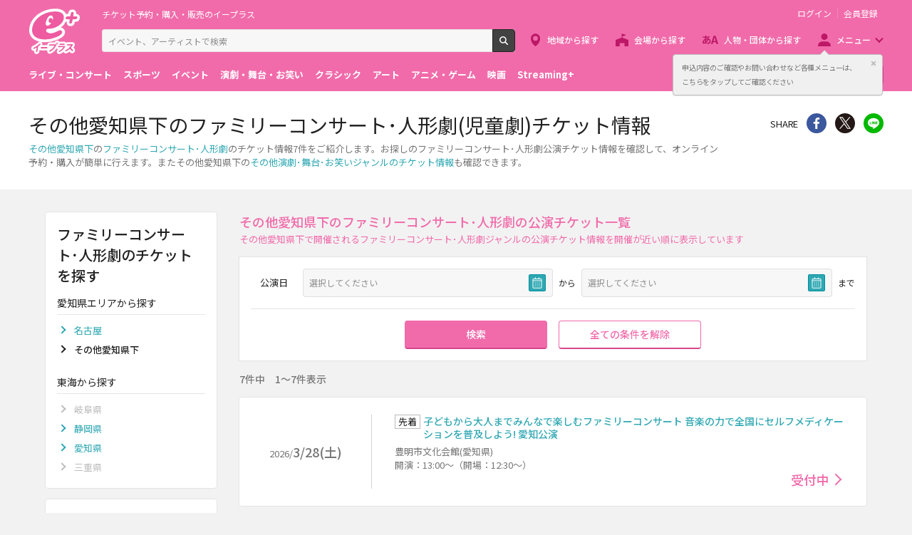

--- FILE ---
content_type: text/html;charset=UTF-8
request_url: https://eplus.jp/sf/play/family-concert/aichi/others
body_size: 7849
content:
<!DOCTYPE html><html  lang="ja">
<head  prefix="og: http://ogp.me/ns# fb: http://ogp.me/ns/fb# article: http://ogp.me/ns/article#">
<meta http-equiv="Content-Type" content="text/html; charset=UTF-8">
<script>var holidays = ['2/11/2025','2/23/2025','2/24/2025','3/20/2025','4/29/2025','5/3/2025','5/4/2025','5/5/2025','5/6/2025','7/21/2025','8/11/2025','9/15/2025','9/23/2025','10/13/2025','11/3/2025','11/23/2025','11/24/2025','1/1/2026','1/12/2026','2/11/2026','2/23/2026','3/20/2026','4/29/2026','5/3/2026','5/4/2026','5/5/2026','5/6/2026','7/20/2026','8/11/2026','9/21/2026','9/22/2026','9/23/2026','10/12/2026','11/3/2026','11/23/2026'];</script><meta name="author" content="">
<meta name="description" content="その他愛知県下のファミリーコンサート･人形劇のチケット情報【7件】をご紹介！お探しのファミリーコンサート･人形劇公演チケット情報を確認して、オンライン予約・購入が簡単に行えます。無料会員登録で最新のチケット情報をお届けしています。">
<meta name="keywords" content="">
<title>その他愛知県下のファミリーコンサート･人形劇(児童劇)チケット情報 - イープラス</title><link rel="canonical" href="https://eplus.jp/sf/play/family-concert/aichi/others"><meta name="viewport" content="width=device-width, initial-scale=1.0, minimum-scale=1.0">



<link rel="preconnect" href="https://fonts.gstatic.com/" crossorigin>
<!-- Google Tag Manager -->
<script>(function(w,d,s,l,i){w[l]=w[l]||[];w[l].push({'gtm.start':
new Date().getTime(),event:'gtm.js'});var f=d.getElementsByTagName(s)[0],
j=d.createElement(s),dl=l!='dataLayer'?'&l='+l:'';j.async=true;j.src=
'https://www.googletagmanager.com/gtm.js?id='+i+dl;f.parentNode.insertBefore(j,f);
})(window,document,'script','dataLayer','GTM-WMJR4T');</script>
<!-- End Google Tag Manager -->


    <link rel="shortcut icon" href="/s/eplus/img/favicon.ico">
    <link rel="stylesheet" href="/s/eplus/css/lib.css?date=20180731204758">
    <link rel="stylesheet" href="/s/eplus/css/style.css?date=20250116052708">

    <script src="/s/eplus/js/lib.js?date=20210218060407"></script>
    <script src="/s/eplus/js/main.js?date=20220203062035"></script>
    <script src="/s/eplus/js/gtm/gtm.js?date=20190111175648"></script>
    <script src="/s/eplus/js/sys.js?date=20200319061151"></script>
    <script src="/s/eplus/js/jquery.cookie.js"></script>
    <script src="/s/eplus/js/frontutils.js?date=20191121061714"></script>
    <script src="/s/eplus/js/common.js?date=20211118060956"></script>
    <script type="text/javascript" src="/s/eplus/js/property.js?date=20251120060324"></script>
    <script type="text/javascript" src="/s/eplus/js/ui.js?date=20200108135457"></script>
    <link rel="stylesheet" href="/s/eplus/css/tume.css?date=20180731141753">
<script type="text/javascript" src="/s/eplus/js/a3.js"></script>




<!-- ※基本共通設定 --><meta property="og:title" content="その他愛知県下のファミリーコンサート･人形劇(児童劇)チケット情報 - イープラス" /><meta property="og:type" content="website" /><meta property="og:url" content="https://eplus.jp/sf/play/family-concert/aichi/others" /><meta property="og:image" content="https://eplus.jp/s/eplus/img/webclip.png" /><meta property="og:site_name" content="EPLUS" /><meta property="og:description" content="その他愛知県下のファミリーコンサート･人形劇のチケット情報【7件】をご紹介！お探しのファミリーコンサート･人形劇公演チケット情報を確認して、オンライン予約・購入が簡単に行えます。無料会員登録で最新のチケット情報をお届けしています。" /><!-- Facebook用設定 --><meta property="fb:app_id" content="1358129764232519" /><!-- ※Twitter共通設定 --><meta name="twitter:card" content="summary" /></head>
<body >



<!-- Google Tag Manager (noscript) -->
<noscript><iframe src="https://www.googletagmanager.com/ns.html?id=GTM-WMJR4T" height="0" width="0" style="display:none;visibility:hidden"></iframe></noscript>
<!-- End Google Tag Manager (noscript) -->

    <div class="wrap">
<div class="header">
        <div class="header__inner">
          <div class="header__logo">

            <p class="header-logo"><a class="header-logo__trigger" href="/">チケット予約・購入・販売のイープラス</a></p>

          </div>
          <div class="header__search">
            <div class="header-search">
              <form class="header-search__form" action="/sf/search">
                <input name="block" type="hidden" value="true">
                <!-- BEGIN .form-search-->
                <div class="form-search">
                  <input name="keyword" class="form-search__input" id="head_keyword" type="text" placeholder="イベント、アーティストで検索" value="" maxlength="40">
                  <button class="form-search__button" id="head_search" type="submit">検索</button>
                </div>
                <!-- END .form-search-->
              </form>
            </div>
          </div>
          <div class="header__tool">
            <div class="header-tool">
              <ul class="header-tool__list">
                <li id="on-headerLink1" class="header-tool__item header-tool__item--check hidden"><a class="header-tool__trigger" href="/jyoukyou">申込み履歴</a></li>
                <li id="on-headerLink2" class="header-tool__item header-tool__item--support hidden"><a class="header-tool__trigger" href="http://support-qa.eplus.jp/hc/ja">お客さまサポート</a></li>
                <li id="off-headerLink1" class="header-tool__item header-tool__item--login hidden"><a id="login" class="header-tool__trigger" href="javascript:void(0);">ログイン</a></li>
                <li id="off-headerLink2" class="header-tool__item header-tool__item--register hidden"><a class="header-tool__trigger" href="/touroku">会員登録</a></li>
                <li class="header-tool__item header-tool__item--menu">
                  <button class="header-tool__trigger" type="button" role="button" data-toggle="menu-modal" aria-expanded="false" aria-controls="js-menu-modal">メニュー</button>
                </li>
              </ul>
            </div>
          </div>
          <div class="header__navigation">
            <div class="header-navigation">
              <ul class="header-navigation__list">
                <li class="header-navigation__item header-navigation__item--area"><a class="header-navigation__trigger" href="/sf/area">地域から探す</a></li>
                <li class="header-navigation__item header-navigation__item--venue"><a class="header-navigation__trigger" href="/sf/venue">会場から探す</a></li>
                <li class="header-navigation__item header-navigation__item--patron"><a class="header-navigation__trigger" href="/sf/word">人物・団体から探す</a></li>
                <li class="header-navigation__item header-navigation__item--menu">
                  <button class="header-navigation__trigger" role="button" aria-expanded="false" aria-controls="js-header-menu" type="button" data-action="hover" data-toggle="pulldown">メニュー</button>
                </li>
              </ul>
            </div>
          </div>
          <div class="header__modal" id="js-menu-modal" aria-expanded="false" aria-hidden="true">
            <div class="header-modal">
              <div class="header-modal__content">
                <div class="header__menu" id="js-header-menu" aria-expanded="false" aria-hidden="true">
                  <div class="header-menu">
                    <ul class="header-menu__list">
                      <li class="header-menu__item"><a class="header-menu__trigger" href="http://support-qa.eplus.jp/hc/ja">お客さまサポート  </a></li>
                      <li class="header-menu__item"><a class="header-menu__trigger" href="/sf/guide/service">はじめての方へ</a></li>
                      <li class="header-menu__item"><a class="header-menu__trigger" href="/jyoukyou">申込み履歴</a></li>
                      <li class="header-menu__item"><a class="header-menu__trigger" href="/sf/history">閲覧履歴</a></li>
                      <li class="header-menu__item"><a class="header-menu__toggle header-menu__title" role="button" aria-expanded="true" aria-controls="js-header-menu-member-list" href="#" data-toggle="collapse">会員メニュー</a>
                        <ul class="header-menu__list" id="js-header-menu-member-list" aria-expanded="true" aria-hidden="false">
                          <li class="header-menu__item"><a class="header-menu__trigger" id="headerMenu1" href="javascript:void(0)">ログアウト</a></li>
                          <li class="header-menu__item"><a class="header-menu__trigger" id="headerMenu2" href="javascript:void(0)">ID/パスワード案内</a></li>
                          <li class="header-menu__item"><a class="header-menu__trigger" id="headerMenu4" href="javascript:void(0)">登録情報変更 </a></li>
                          <li class="header-menu__item"><a class="header-menu__trigger" id="headerMenu5" href="javascript:void(0)">お気に入り登録と受信エリア設定</a></li>
                          <li class="header-menu__item"><a class="header-menu__trigger" id="headerMenu6" href="javascript:void(0)">メールマガジン設定</a></li>
                          <li class="header-menu__item"><a class="header-menu__trigger" id="headerMenu9" href="javascript:void(0)">クリップした公演</a></li>
                          <li class="header-menu__item"><a class="header-menu__trigger" id="headerMenu7" href="javascript:void(0)">得チケ</a></li>
                          <li class="header-menu__item"><a class="header-menu__trigger" id="headerMenu8" href="javascript:void(0)">退会</a></li>
                        </ul>
                      </li>
                    </ul>
                  </div>
                </div>
                <div class="header__genre">
                  <div class="header-genre"><a class="header-genre__toggle header-genre__title" role="button" aria-expanded="false" aria-controls="js-header-menu-list" href="#" data-toggle="collapse">ジャンルで探す</a>
                    <ul class="header-genre__list" id="js-header-menu-list">
                      <li class="header-genre__item header-genre__item--genre1"><a class="header-genre__trigger" href="/sf/live">ライブ・コンサート</a>
                      </li>
                      <li class="header-genre__item header-genre__item--genre2"><a class="header-genre__trigger" href="/sf/sports">スポーツ</a>
                      </li>
                      <li class="header-genre__item header-genre__item--genre3"><a class="header-genre__trigger" href="/sf/event">イベント</a>
                      </li>
                      <li class="header-genre__item header-genre__item--genre4"><a class="header-genre__trigger" href="/sf/play">演劇・舞台・お笑い</a>
                      </li>
                      <li class="header-genre__item header-genre__item--genre5"><a class="header-genre__trigger" href="/sf/classic">クラシック</a>
                      </li>
                      <li class="header-genre__item header-genre__item--genre6"><a class="header-genre__trigger" href="/sf/art">アート</a>
                      </li>
                      <li class="header-genre__item header-genre__item--genre7"><a class="header-genre__trigger" href="/sf/anime">アニメ・ゲーム</a>
                      </li>
                      <li class="header-genre__item header-genre__item--genre8"><a class="header-genre__trigger" href="/sf/movie">映画</a>
                      </li>
                      <li class="header-genre__item header-genre__item--genre221"><a class="header-genre__trigger" href="/sf/streamingplus">Streaming+</a></li>

                    </ul>
                  </div>
                </div>
                <div class="header__consignment">
                  <div class="header-consignment"><a class="header-consignment__trigger" href="https://wos.eplus.jp/">主催者向け販売サービス</a></div>
                </div>
              </div>
              <button class="header-modal__close" role="button" aria-expanded="false" aria-controls="js-menu-modal" type="button" data-toggle="menu-modal"><span class="header-modal__close-icon">閉じる</span></button>
            </div>
          </div>
        </div>
      </div>
  <main role="main">
    <!-- BEGIN .page-breadcrumbs-->
    <div class="page-breadcrumbs">
      <div class="page-breadcrumbs__inner">
        <!-- BEGIN .breadcrumb-list-->
        <div class="breadcrumb-list">
            <ul class="breadcrumb-list__list" itemscope="itemscope" itemtype="http://schema.org/BreadcrumbList">
<li class="breadcrumb-list__item" itemscope="itemscope" itemprop="itemListElement" itemtype="http://schema.org/ListItem"><a class="breadcrumb-list__trigger" href="/" itemprop="item"><span class="breadcrumb-list__name" itemprop="name">TOP</span></a><meta itemprop="position" content="1"></li><li class="breadcrumb-list__item" itemscope="itemscope" itemprop="itemListElement" itemtype="http://schema.org/ListItem"><a class="breadcrumb-list__trigger" href="/sf/play" itemprop="item"><span class="breadcrumb-list__name" itemprop="name">演劇･舞台･お笑い</span></a><meta itemprop="position" content="2"></li><li class="breadcrumb-list__item" itemscope="itemscope" itemprop="itemListElement" itemtype="http://schema.org/ListItem"><a class="breadcrumb-list__trigger" href="/sf/play/family-concert" itemprop="item"><span class="breadcrumb-list__name" itemprop="name">ファミリーコンサート･人形劇</span></a><meta itemprop="position" content="3"></li><li class="breadcrumb-list__item" itemscope="itemscope" itemprop="itemListElement" itemtype="http://schema.org/ListItem"><a class="breadcrumb-list__trigger" href="/sf/play/family-concert/aichi" itemprop="item"><span class="breadcrumb-list__name" itemprop="name">愛知県</span></a><meta itemprop="position" content="4"></li><li class="breadcrumb-list__item"><strong class="breadcrumb-list__name">その他愛知県下</strong></li></ul>

        </div>
        <!-- END .breadcrumb-list-->
      </div>
    </div>
    <!-- END .page-breadcrumbs-->
    <!-- BEGIN .page-header-->
    <header class="page-header page-header--simplesp">
      <div class="page-header__inner">
        <div class="page-header__content">
          <h1 class="page-header__title">その他愛知県下のファミリーコンサート･人形劇(児童劇)チケット情報</h1>
          <div class="page-header__outline">
                          <div class="page-header__outline">                <p><a href="/sf/area/tokai/aichi/others">その他愛知県下</a>の<a href="/sf/play/family-concert">ファミリーコンサート･人形劇</a>のチケット情報7件をご紹介します。お探しのファミリーコンサート･人形劇公演チケット情報を確認して、オンライン予約・購入が簡単に行えます。またその他愛知県下の<a href="/sf/play/tokai/aichi/others">その他演劇･舞台･お笑いジャンルのチケット情報</a>も確認できます。</p>              </div>
          </div>
        </div>
        <div class="page-header__share">
          <!-- BEGIN .share-->
          <aside class="share">
                            <h4 class="share__title">SHARE</h4>
<!-- facewbook-->
                <div id="fb-root"></div>
                <script>(function(d, s, id) {
                  var js, fjs = d.getElementsByTagName(s)[0];
                  if (d.getElementById(id)) return;
                  js = d.createElement(s); js.id = id;
                  js.src = 'https://connect.facebook.net/ja_JP/sdk.js#xfbml=1&version=v2.10';
                  fjs.parentNode.insertBefore(js, fjs);
                }(document, 'script', 'facebook-jssdk'));</script>
                <div class="share__item share__item--facebook fb-share-button" data-href="https://eplus.jp/sf/play/family-concert/aichi/others" data-layout="button" data-size="small" data-mobile-iframe="true">
                  <a class="share__trigger fb-xfbml-parse-ignore" target="_blank" rel="noopener noreferrer" href="https://www.facebook.com/sharer/sharer.php?u=https://eplus.jp/sf/play/family-concert/aichi/others&amp;src=sdkpreparse">シェア</a>
                </div>
<!-- twitter-->
                <div class="share__item share__item--twitter">
                  <a class="share__trigger" target="_blank" rel="noopener noreferrer" href="https://twitter.com/intent/tweet?url=https://eplus.jp/sf/play/family-concert/aichi/others" onclick="window.open(this.href, 'tweetwindow', 'width=550, height=450,personalbar=0,toolbar=0,scrollbars=1,resizable=1'); return false;">Twitter</a>
                </div>
<!-- line-->
                <div class="share__item share__item--line">
                  <a class="share__trigger" onclick="window.open(this.href, 'Linewindow', 'width=554, height=470, menubar=no, toolbar=no, scrollbars=yes'); return false;" rel="nofollow noopener noreferrer" target="_blank" href="https://line.me/R/msg/text/?https://eplus.jp/sf/play/family-concert/aichi/others">line</a>
                </div>
          </aside>
          <!-- END .share-->
        </div>
      </div>
    </header>
    <!-- END .page-header-->
    <div class="page-content">
      <div class="column">
        <div class="column__main">
          
          
          <section class="section section--divider section--ticket-list" id="list">
              <!-- BEGIN .section-header__nav-->
  <header class="section-header section-header--switch">
    <div class="section-header__content">
      <h2 class="section-header__title">その他愛知県下のファミリーコンサート･人形劇の公演チケット一覧</h2>
      <p class="section-header__outline">その他愛知県下で開催されるファミリーコンサート･人形劇ジャンルの公演チケット情報を開催が近い順に表示しています</p>

      <p class="section-header__outline section-header__outline--sp">7件中　1～7件表示</p>

   </div>
  </header>
  <!-- END .section-header__nav-->
            <!-- END .section-header__nav-->
            <div class="section__content">
              <div class="block-filter-button">
                <button class="button button--filter" role="button" aria-expanded="false" aria-controls="js-block-filter-modal" type="button" data-toggle="filter">条件を指定して絞り込む</button>
              </div>
              <section class="block-filter block-filter--main block-filter--modal" id="js-block-filter-modal">
                <header class="block-filter__header">
                  <h2 class="block-filter__title">条件を指定して絞り込む</h2>
                  <button class="block-filter__close" role="button" aria-expanded="false" aria-controls="js-block-filter-modal" type="button" data-toggle="filter">閉じる</button>
                </header>
                <div class="block-filter__content">
                  <form class="form-default" id="main_shiborikomi_form" action="#" method="post">
                    <div class="filter">
                      <div class="filter__content">
                        
                        
                        <fieldset class="filter__section">
                          <!-- BEGIN .filter-section-->
                          <div class="filter-section filter-section--date">
                            <div class="filter-section__header">
                              <legend class="filter-section__title">公演日</legend>
                            </div>
                            <div class="filter-section__content">
                              <div class="form">
                                <div class="form__content">
                                  <div class="form__cell">
                                    <div class="form__group">
                                      <!-- BEGIN form-date-->
                                      <label class="form-date js-datepicker js-datepicker--start">
                                        <input name="koen_from_filter" type="text" readonly="readonly" placeholder="選択してください" value="">
                                      </label>
                                      <!-- END form-date--><span class="form__suffix">から</span>
                                    </div>
                                  </div>
                                  <div class="form__cell">
                                    <div class="form__group">
                                      <!-- BEGIN form-date-->
                                      <label class="form-date js-datepicker js-datepicker--end">
                                        <input name="koen_to_filter" type="text" readonly="readonly" placeholder="選択してください" value="">
                                      </label>
                                      <!-- END form-date--><span class="form__suffix">まで</span>
                                    </div>
                                  </div>
                                </div>
                              </div>
                            </div>
                          </div>
                          <!-- END .filter-section-->
                        </fieldset>
                      </div>
                      <div class="filter__footer">
                        <div class="filter__button">
                          <button class="button button--primary" type="submit">検索</button>
                        </div>
                        <div class="filter__button">
                          <button class="button button--reset" type="button">全ての条件を解除</button>
                        </div>
                      </div>
                    </div>
                  </form>
                <input type="hidden" name="so_kensu" value="7">

                </div>
              </section>
              <div class="block-conditions">
                
<p>7件中　1～7件表示</p>

              </div>
            
              <div class="block-ticket-list">
                <div class="block-ticket-list__content output">
                  
                  <a class="ticket-item ticket-item--kouen" href="/sf/detail/4263300001-P0030003P021001">
  <section class="ticket-item__inner">
    <div class="ticket-item__left">

      <p class="ticket-item__date"><span class="ticket-item__yyyy">2026/</span><span class="ticket-item__mmdd">3/28(土)</span></p>

    </div>
    <div class="ticket-item__right">
      <header class="ticket-item__header">
        <h3 class="ticket-item__title">
          
            <span class="label-ticket">先着</span>子どもから大人までみんなで楽しむファミリーコンサート 音楽の力で全国にセルフメディケーションを普及しよう! 愛知公演
          
        </h3>
      </header>
      <div class="ticket-item__content">
        <div class="ticket-item__venue">
          <p>豊明市文化会館(愛知県)</p>
        </div>
        <div class="ticket-item__text">
          <p>開演：13:00～（開場：12:30～）</p>
        </div>
        <div class="ticket-item__status">
          <p class="ticket-status"><p class="ticket-status"><span class="ticket-status__item ticket-status__item--accepting ticket-status__item--arrow">受付中</span></p>
          </p>
        </div>
      </div>
    </div>
  </section>
</a><a class="ticket-item ticket-item--kouen" href="/sf/detail/4446880001-P0030001P021001">
  <section class="ticket-item__inner">
    <div class="ticket-item__left">

      <p class="ticket-item__date"><span class="ticket-item__yyyy">2026/</span><span class="ticket-item__mmdd">4/11(土)</span></p>

    </div>
    <div class="ticket-item__right">
      <header class="ticket-item__header">
        <h3 class="ticket-item__title">
          
            <span class="label-ticket">先着</span>春のこどもエンタメまつり 2DAYS
          
        </h3>
      </header>
      <div class="ticket-item__content">
        <div class="ticket-item__venue">
          <p>刈谷市総合文化センター 大ホール(愛知県)</p>
        </div>
        <div class="ticket-item__text">
          <p>開演：11:30～（開場：11:00～）</p>
        </div>
        <div class="ticket-item__status">
          <p class="ticket-status"><p class="ticket-status"><span class="ticket-status__item ticket-status__item--before ticket-status__item--arrow">受付前</span></p>
          </p>
        </div>
      </div>
    </div>
  </section>
</a><a class="ticket-item ticket-item--kouen" href="/sf/detail/4446880001-P0030001P021004">
  <section class="ticket-item__inner">
    <div class="ticket-item__left">

      <p class="ticket-item__date"><span class="ticket-item__yyyy">2026/</span><span class="ticket-item__mmdd">4/11(土)</span></p><p class="ticket-item__date"><span class="ticket-item__yyyy">2026/</span><span class="ticket-item__mmdd">4/12(日)</span></p>

    </div>
    <div class="ticket-item__right">
      <header class="ticket-item__header">
        <h3 class="ticket-item__title">
          
            <span class="label-ticket">先着</span>春のこどもエンタメまつり 2DAYS
          
        </h3>
      </header>
      <div class="ticket-item__content">
        <div class="ticket-item__venue">
          <p>刈谷市総合文化センター 大ホール(愛知県)</p>
        </div>
        <div class="ticket-item__text">
          <p>11日1部+12日セット券</p>
        </div>
        <div class="ticket-item__status">
          <p class="ticket-status"><p class="ticket-status"><span class="ticket-status__item ticket-status__item--before ticket-status__item--arrow">受付前</span></p>
          </p>
        </div>
      </div>
    </div>
  </section>
</a><a class="ticket-item ticket-item--kouen" href="/sf/detail/4446880001-P0030001P021003">
  <section class="ticket-item__inner">
    <div class="ticket-item__left">

      <p class="ticket-item__date"><span class="ticket-item__yyyy">2026/</span><span class="ticket-item__mmdd">4/11(土)</span></p>

    </div>
    <div class="ticket-item__right">
      <header class="ticket-item__header">
        <h3 class="ticket-item__title">
          
            <span class="label-ticket">先着</span>春のこどもエンタメまつり 2DAYS
          
        </h3>
      </header>
      <div class="ticket-item__content">
        <div class="ticket-item__venue">
          <p>刈谷市総合文化センター 大ホール(愛知県)</p>
        </div>
        <div class="ticket-item__text">
          <p>開演：13:45～（開場：13:15～）</p>
        </div>
        <div class="ticket-item__status">
          <p class="ticket-status"><p class="ticket-status"><span class="ticket-status__item ticket-status__item--before ticket-status__item--arrow">受付前</span></p>
          </p>
        </div>
      </div>
    </div>
  </section>
</a><a class="ticket-item ticket-item--kouen" href="/sf/detail/4446880001-P0030001P021005">
  <section class="ticket-item__inner">
    <div class="ticket-item__left">

      <p class="ticket-item__date"><span class="ticket-item__yyyy">2026/</span><span class="ticket-item__mmdd">4/11(土)</span></p><p class="ticket-item__date"><span class="ticket-item__yyyy">2026/</span><span class="ticket-item__mmdd">4/12(日)</span></p>

    </div>
    <div class="ticket-item__right">
      <header class="ticket-item__header">
        <h3 class="ticket-item__title">
          
            <span class="label-ticket">先着</span>春のこどもエンタメまつり 2DAYS
          
        </h3>
      </header>
      <div class="ticket-item__content">
        <div class="ticket-item__venue">
          <p>刈谷市総合文化センター 大ホール(愛知県)</p>
        </div>
        <div class="ticket-item__text">
          <p>11日2部+12日セット券</p>
        </div>
        <div class="ticket-item__status">
          <p class="ticket-status"><p class="ticket-status"><span class="ticket-status__item ticket-status__item--before ticket-status__item--arrow">受付前</span></p>
          </p>
        </div>
      </div>
    </div>
  </section>
</a><a class="ticket-item ticket-item--kouen" href="/sf/detail/4446880001-P0030001P021002">
  <section class="ticket-item__inner">
    <div class="ticket-item__left">

      <p class="ticket-item__date"><span class="ticket-item__yyyy">2026/</span><span class="ticket-item__mmdd">4/12(日)</span></p>

    </div>
    <div class="ticket-item__right">
      <header class="ticket-item__header">
        <h3 class="ticket-item__title">
          
            <span class="label-ticket">先着</span>春のこどもエンタメまつり 2DAYS
          
        </h3>
      </header>
      <div class="ticket-item__content">
        <div class="ticket-item__venue">
          <p>刈谷市総合文化センター 大ホール(愛知県)</p>
        </div>
        <div class="ticket-item__text">
          <p>開演：13:30～（開場：13:00～）</p>
        </div>
        <div class="ticket-item__status">
          <p class="ticket-status"><p class="ticket-status"><span class="ticket-status__item ticket-status__item--before ticket-status__item--arrow">受付前</span></p>
          </p>
        </div>
      </div>
    </div>
  </section>
</a><a class="ticket-item ticket-item--kouen" href="/sf/detail/0051510040-P0031076P021001">
  <section class="ticket-item__inner">
    <div class="ticket-item__left">

      <p class="ticket-item__date"><span class="ticket-item__yyyy">2026/</span><span class="ticket-item__mmdd">6/27(土)</span></p>

    </div>
    <div class="ticket-item__right">
      <header class="ticket-item__header">
        <h3 class="ticket-item__title">
          
            <span class="label-ticket">先着</span>ディズニー･オン･クラシック ～夢とまほうの贈りもの 2026
          
        </h3>
      </header>
      <div class="ticket-item__content">
        <div class="ticket-item__venue">
          <p>豊田市民文化会館 大ホール(愛知県)</p>
        </div>
        <div class="ticket-item__text">
          <p>開演：17:00～（開場：16:00～）</p>
        </div>
        <div class="ticket-item__status">
          <p class="ticket-status"><p class="ticket-status"><span class="ticket-status__item ticket-status__item--accepting ticket-status__item--arrow">受付中</span></p>
          </p>
        </div>
      </div>
    </div>
  </section>
</a>
                </div>
                
              </div>
        </div>
      </section></div>
        <div class="column__left" id="search">
          <nav class="section">
  <!-- BEGIN .section-header__nav-->
  <header class="section-header">
    <div class="section-header__content">
      <h2 class="section-header__title">ファミリーコンサート･人形劇のチケットを探す</h2>
    </div>
  </header>
  <!-- END .section-header__nav-->
  <div class="section__content">

    <section class="block">
      <header class="block__header">
        <h3 class="block__title">愛知県エリアから探す</h3><a class="block__toggle" href="#" role="button" data-toggle="collapse" aria-controls="js-collapse-0" aria-expanded="false">&nbsp;</a>
      </header>
      <div class="block__content" id="js-collapse-0">
        <!-- BEGIN .list-link-->
        <div class="list-link">
          <ul class="list-link__list">
            
<li class="list-link__item">
  <div class="list-link__inner"><a class="list-link__trigger" href="/sf/play/family-concert/aichi/nagoya">名古屋</a>
  </div>
</li>


<li class="list-link__item  list-link__item--current">
  <div class="list-link__inner">
    <strong class="list-link__trigger">その他愛知県下
    </strong>
  </div>
</li>


          </ul>
        </div>
        <!-- END .list-link-->
      </div>
    </section>


    <section class="block">
      <header class="block__header">
        <h3 class="block__title">東海から探す</h3><a class="block__toggle" href="#" role="button" data-toggle="collapse" aria-controls="js-collapse-1" aria-expanded="false">&nbsp;</a>
      </header>
      <div class="block__content" id="js-collapse-1">
        <!-- BEGIN .list-link-->
        <div class="list-link">
          <ul class="list-link__list">
            
<li class="list-link__item">
  <div class="list-link__inner"><span class="list-link__trigger">岐阜県</span>
  </div>
</li>


<li class="list-link__item">
  <div class="list-link__inner"><a class="list-link__trigger" href="/sf/play/family-concert/shizuoka">静岡県</a>
  </div>
</li>


<li class="list-link__item">
  <div class="list-link__inner"><a class="list-link__trigger" href="/sf/play/family-concert/aichi">愛知県</a>
  </div>
</li>


<li class="list-link__item">
  <div class="list-link__inner"><span class="list-link__trigger">三重県</span>
  </div>
</li>


          </ul>
        </div>
        <!-- END .list-link-->
      </div>
    </section>


  </div>
</nav>

          
          <nav class="section">
  <!-- BEGIN .section-header__nav-->
  <header class="section-header">
    <div class="section-header__content">
      <h2 class="section-header__title">その他愛知県下のチケットを探す</h2>
    </div>
  </header>
  <!-- END .section-header__nav-->
  <div class="section__content">

    <section class="block">
      <header class="block__header">
        <h3 class="block__title">演劇･舞台･お笑いジャンルから探す</h3><a class="block__toggle" href="#" role="button" data-toggle="collapse" aria-controls="js-collapse-4" aria-expanded="false">&nbsp;</a>
      </header>
      <div class="block__content" id="js-collapse-4">
        <!-- BEGIN .list-link-->
        <div class="list-link">
          <ul class="list-link__list">
            
<li class="list-link__item">
  <div class="list-link__inner"><a class="list-link__trigger" href="/sf/play/theater/aichi/others">演劇･芝居</a>
  </div>
</li>

<li class="list-link__item">
  <div class="list-link__inner"><a class="list-link__trigger" href="/sf/play/musical/aichi/others">ミュージカル</a>
  </div>
</li>

<li class="list-link__item">
  <div class="list-link__inner"><a class="list-link__trigger" href="/sf/play/rakugo-yose/aichi/others">落語･寄席</a>
  </div>
</li>

<li class="list-link__item">
  <div class="list-link__inner"><a class="list-link__trigger" href="/sf/play/comedy/aichi/others">お笑いライブ</a>
  </div>
</li>

<li class="list-link__item">
  <div class="list-link__inner"><a class="list-link__trigger" href="/sf/play/kabuki/aichi/others">歌舞伎</a>
  </div>
</li>

<li class="list-link__item">
  <div class="list-link__inner">
    <span class="list-link__trigger">能･狂言</span>
  </div>
</li>

<li class="list-link__item">
  <div class="list-link__inner">
    <span class="list-link__trigger">文楽</span>
  </div>
</li>

<li class="list-link__item">
  <div class="list-link__inner"><a class="list-link__trigger" href="/sf/play/2.5musical/aichi/others">2.5次元ミュージカル･舞台</a>
  </div>
</li>

<li class="list-link__item">
  <div class="list-link__inner">
    <span class="list-link__trigger">声優出演舞台</span>
  </div>
</li>

<li class="list-link__item  list-link__item--current">
  <div class="list-link__inner">
    <strong class="list-link__trigger">ファミリーコンサート･人形劇</strong>
  </div>
</li>

<li class="list-link__item">
  <div class="list-link__inner">
    <span class="list-link__trigger">イリュージョン･マジックショー</span>
  </div>
</li>

<li class="list-link__item">
  <div class="list-link__inner">
    <span class="list-link__trigger">ダンス･パフォーマンス</span>
  </div>
</li>

<li class="list-link__item">
  <div class="list-link__inner">
    <span class="list-link__trigger">海外劇団来日公演</span>
  </div>
</li>

          </ul>
        </div>
        <!-- END .list-link-->
      </div>
    </section>


  </div>
</nav>
        </div>
    </div>
    <div class="page-tool"><a class="page-tool__button page-tool__button--list" href="#list"><span class="page-tool__label">一覧</span></a><a class="page-tool__button page-tool__button--search" href="#search"><span class="page-tool__label">探す</span></a>
    </div>
  </div></main>
      <footer class="footer">
        <div class="footer__inner"><a class="footer__btn" href="#page-top">ページトップへ</a>
          <div class="footer__top">
            <nav class="footer__link-box">
              <div class="footer__link-title">サイトご利用について</div>
              <div class="footer__link-content">
                <ul class="footer__link-list">
                  <li class="footer__link-item"> <a class="footer__link-trigger" href="/sf/customer/rule">利用規約</a></li>
                  <li class="footer__link-item"> <a class="footer__link-trigger" href="/sf/customer/sp_rule">Streaming+利用規約</a></li>
                  <li class="footer__link-item"> <a class="footer__link-trigger" href="/sf/law/privacy">プライバシーポリシー</a></li>
                  <li class="footer__link-item"> <a class="footer__link-trigger" href="/sf/law/specific">特定商取引法に基づく表示</a></li>
                  <li class="footer__link-item"> <a class="footer__link-trigger" href="/sf/law/specific-sake">特定商取引法に基づく表示(お酒)</a></li>
                  <li class="footer__link-item"> <a class="footer__link-trigger" href="/sf/yakkan">旅行業登録表・約款等</a></li>
                </ul>
                <ul class="footer__link-list">
                  <li class="footer__link-item"> <a class="footer__link-trigger" href="/touroku">新規会員登録 </a></li>
                  <li class="footer__link-item"> <a class="footer__link-trigger" href="/taikai">退会受付</a></li>
                  <li class="footer__link-item"> <a class="footer__link-trigger" href="/sf/updated_events">公演中止・延期・変更</a></li>
                  <li class="footer__link-item"> <a class="footer__link-trigger" href="/sf/security">推奨環境</a></li>
                  <li class="footer__link-item"> <a class="footer__link-trigger" href="/sf/guide/service">はじめての方へ</a></li>
                  <li class="footer__link-item"> <a class="footer__link-trigger" href="/sf/law/customer-harassment-policy">カスタマーハラスメントポリシー</a></li>
                </ul>
              </div>
            </nav>
            <nav class="footer__link-box">
              <div class="footer__link-title">スマートフォンアプリ</div>
              <ul class="footer__link-list">
                <li class="footer__link-item"> <a class="footer__link-trigger" href="/sf/guide/ios-info">イープラスアプリ</a></li>
                <!-- li class="footer__link-item"> <a class="footer__link-trigger" href="/sf/guide/fesplus-app">FesPlus</a></li --><!-- 2022.09.30 コメントアウト -->
                <li class="footer__link-item"> <a class="footer__link-trigger" href="/sf/guide/ccl">チラシクラシック</a></li>
                <!--li class="footer__link-item"> <a class="footer__link-trigger" href="/sf/guide/cst">チラシステージ</a></li --><!-- 2022.09.30 コメントアウト -->
                <li class="footer__link-item"> <a class="footer__link-trigger" href="/sf/guide/museum">チラシミュージアム</a></li>
              </ul>
            </nav>
            <nav class="footer__link-box">
              <div class="footer__link-title">公式SNS</div>
              <ul class="footer__link-list">
                <li class="footer__link-item footer__link-item--twitter"><a class="footer__link-trigger" href="https://x.com/eplusjp">X</a></li>
                <li class="footer__link-item footer__link-item--facebook"><a class="footer__link-trigger" href="https://www.facebook.com/eplusjp">Facebook</a></li>
                <li class="footer__link-item footer__link-item--youtube"><a class="footer__link-trigger" href="https://www.youtube.com/user/eplusmovie">Youtube</a></li>
                <li class="footer__link-item footer__link-item--instagram"><a class="footer__link-trigger" href="https://www.instagram.com/eplus_official/">Instagram</a></li>
                <li class="footer__link-item footer__link-item--tiktok"><a class="footer__link-trigger" href="https://www.tiktok.com/@eplus_official">TikTok</a></li>
              </ul>
            </nav>
            <nav class="footer__link-box">
              <div class="footer__link-title">会社情報</div>
              <ul class="footer__link-list">
                <li class="footer__link-item"> <a class="footer__link-trigger" href="https://corp.eplus.jp/">株式会社イープラス</a></li>
                <li class="footer__link-item"> <a class="footer__link-trigger" href="https://corp.eplus.jp/press-release/index.html">プレスリリース</a></li>
                <li class="footer__link-item"> <a class="footer__link-trigger" href="https://corp.eplus.jp/recruit/index.html">採用情報</a></li>
                <li class="footer__link-item"> <a class="footer__link-trigger" href="https://agent.eplus.jp/artist">契約・提携アーティスト</a></li>
                <li class="footer__link-item"> <a class="footer__link-trigger" href="https://agent.eplus.jp/">公演企画制作・レーベル</a></li>
              </ul>
            </nav>
          </div>
          <div class="footer__bottom footer__bottom--column">
            <p class="footer__copy"><small>Copyright eplus inc. All Rights Reserved.</small></p>
            <ul class="footer__banner">
              <li class="footer__banner-list"> <a class="footer__banner-link" href="/sf/guide/familymart" target="_blank"><img class="footer__banner-img" src="/s/eplus/img/banner04.png" alt="ファミリマートポスター一覧"></a></li>
              <!--<li class="footer__banner-list"> <img class="footer__banner-img" src="/s/eplus/img/banner01.png" alt="licensed by JASRAC"></li>-->
              <!--<li class="footer__banner-list"> <img class="footer__banner-img" src="/s/eplus/img/nextone.png" alt=""></li>-->
              <li class="footer__banner-list"> <a class="footer__banner-link" href="https://ftaj.jp/" target="_blank"><img class="footer__banner-img" src="/s/eplus/img/fta.jpg" alt="チケット適正流通協議会"></a></li>
              <li class="footer__banner-list"> <a class="footer__banner-link" href="https://ftaj.jp/pressrelease_20200304.pdf" target="_blank"><img class="footer__banner-img" src="/s/eplus/img/banner2003.png" alt="春は来る"></a></li>
              <li class="footer__banner-list"> <a class="footer__banner-link" href="http://www.acpc.or.jp/activity/otm/" target="_blank" rel="noopener noreferrer"><img class="footer__banner-img" src="/s/eplus/img/banner02.png" alt="OTM 偽造チケットにご注意!!"></a></li>
              <li class="footer__banner-list"> <a class="footer__banner-link" href="http://acpc.or.jp/activity/concert/" target="_blank" rel="noopener noreferrer"><img class="footer__banner-img" src="/s/eplus/img/banner03.png" alt="公演を楽しむためのルール ライブ・エンタテインメントの約款"></a></li>
              <li class="footer__banner-list"> <a class="footer__banner-link" href="http://www.tenbai-no.jp" target="_blank" rel="noopener noreferrer"><img class="footer__banner-img" src="/s/eplus/img/banner05.png" alt="私たちは音楽の未来を奪うチケットの高額転売に反対します"></a></li>
            </ul>
          </div>
        </div>
      </footer>

    </div></body>
</html>


--- FILE ---
content_type: image/svg+xml
request_url: https://eplus.jp/s/eplus/img/icon_header_area.svg
body_size: 660
content:
<svg id="レイヤー_1" data-name="レイヤー 1" xmlns="http://www.w3.org/2000/svg" viewBox="0 0 11.73 16"><defs><style>.cls-1{fill:#bd1867}</style></defs><title>icon_header_area</title><path class="cls-1" d="M5.87 15.48C4.95 15.11.5 11.5.5 6.2A5.55 5.55 0 0 1 5.87.5a5.55 5.55 0 0 1 5.37 5.7c-.01 5.3-4.46 8.91-5.37 9.28zm0-12.92a3.5 3.5 0 1 0 3.5 3.5 3.5 3.5 0 0 0-3.5-3.5z"/><path class="cls-1" d="M5.87 1a5 5 0 0 1 4.87 5.2c0 4.62-3.66 8-4.87 8.72C4.66 14.19 1 10.82 1 6.2A5 5 0 0 1 5.87 1m0 9.06a4 4 0 1 0-4-4 4 4 0 0 0 4 4M5.87 0A6 6 0 0 0 0 6.2C0 12.11 5.28 16 5.87 16s5.87-3.89 5.87-9.8A6 6 0 0 0 5.87 0zm0 9.06a3 3 0 1 1 3-3 3 3 0 0 1-3 3z"/></svg>

--- FILE ---
content_type: application/x-javascript
request_url: https://eplus.jp/s/eplus/js/a3.js
body_size: 741
content:
//----------------------------------------------関数領域----------------------------------------------------+++
/**
 * メインの検索ボタン処理
 */
function main_search(param) {
   var params = $(param).serializeArray();

    // 改変パラメータ
    var change_param = "";

    // 整形
    $.each(params, function(key, param) {
    	if(param.name == "koen_from_filter" || param.name == "koen_to_filter"){
    		if(param.value != "" && param.value != null){
        		var datevalue = getDayYYYYMMDD(param.value);
            	change_param += "&" + param.name + "=" + datevalue;
    		}
    	}else{
    		if(param.value != "" && param.value != null){
    			change_param += "&" + param.name + "=" + param.value;
    		}
    	}
    });

    var sokensu;
    // URLのパラメータを取得して、総件数を判定
    var urlParams = getUrlParams();
    /*総件数がURLになかった場合apiからの取得を用いる*/
	if(urlParams['sokensu'] == null || urlParams['sokensu'] ==""){
		sokensu = $('input[name="so_kensu"]').val();
	}else{
		sokensu = urlParams['sokensu'];
	}

    // 総件数
    var so_kensu = "&sokensu=" + sokensu;

    var url =getUrlNotPageInfo(location.pathname) + "?block=true" + so_kensu + change_param;

    location.href = url;
	return false;

}

//--------------------------------------------------------------------------------------------+++

//---------------------------------処理領域---------------------------------------------------@@@
$(function() {
    // 条件を指定して絞り込む(メイン)
	$("#main_shiborikomi_form").on("submit", function() {
		main_search(this);
		return false;
	});
});
